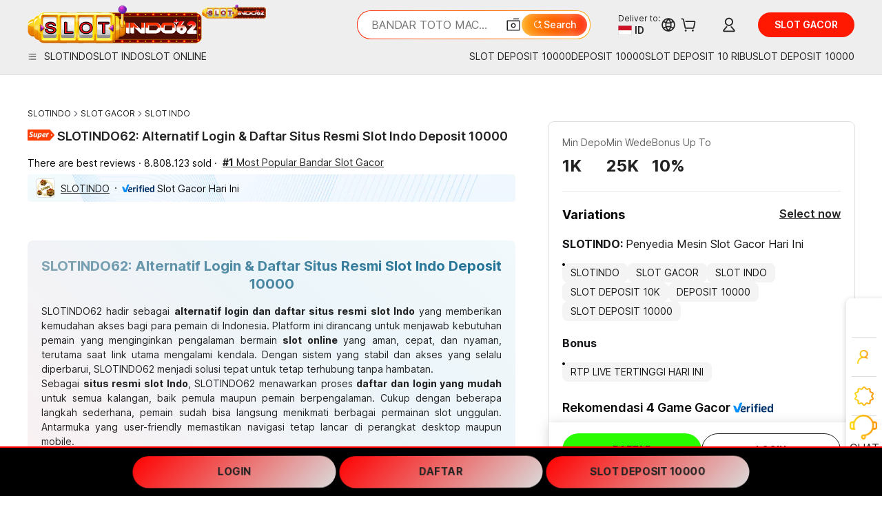

--- FILE ---
content_type: text/html; charset=UTF-8
request_url: https://thephilippinestoday.com/cdn-cgi/rum?
body_size: 13063
content:

<!DOCTYPE html>
<html lang="en-US" prefix="og: https://ogp.me/ns#">
<head>
	<meta charset="UTF-8">
		<style>img:is([sizes="auto" i], [sizes^="auto," i]) { contain-intrinsic-size: 3000px 1500px }</style>
	<meta name="viewport" content="width=device-width, initial-scale=1"><!-- Jetpack Site Verification Tags -->
<meta name="google-site-verification" content="LiaNsB4FgedtjtnP7HxRsDxViC2efBNtPXge5bpaXu0" />
<meta name="p:domain_verify" content="a46108ecb17ca40800af88f046140631"/>

<!-- Search Engine Optimization by Rank Math - https://rankmath.com/ -->
<title>The Philippines Today - The Philippines Today, Yesterday, And Tomorrow</title>
<meta name="description" content="The Philippines Today is a Blog that come to grips with issues touching the lives of Filipinos in the Philippines and abroad."/>
<meta name="robots" content="follow, index, max-snippet:-1, max-video-preview:-1, max-image-preview:large"/>
<link rel="canonical" href="https://web.archive.org/web/20250222135734/https://thephilippinestoday.com/"/>
<link rel="next" href="https://web.archive.org/web/20250222135734/https://thephilippinestoday.com/page/2/"/>
<meta property="og:locale" content="en_US"/>
<meta property="og:type" content="website"/>
<meta property="og:title" content="The Philippines Today"/>
<meta property="og:description" content="The Philippines Today is a Blog that come to grips with issues touching the lives of Filipinos in the Philippines and abroad."/>
<meta property="og:url" content="https://web.archive.org/web/20250222135734/https://thephilippinestoday.com/"/>
<meta property="og:site_name" content="The Philippines Today"/>
<meta property="fb:app_id" content="2108580555916515"/>
<meta property="og:image" content="https://web.archive.org/web/20250222135734im_/https://i0.wp.com/thephilippinestoday.com/wp-content/uploads/2018/03/philippine-flag.jpg"/>
<meta property="og:image:secure_url" content="https://i0.wp.com/thephilippinestoday.com/wp-content/uploads/2018/03/philippine-flag.jpg"/>
<meta property="og:image:width" content="680"/>
<meta property="og:image:height" content="350"/>
<meta property="og:image:alt" content="philippines abbreviation"/>
<meta property="og:image:type" content="image/jpeg"/>
<meta name="twitter:card" content="summary_large_image"/>
<meta name="twitter:title" content="The Philippines Today"/>
<meta name="twitter:description" content="The Philippines Today is a Blog that come to grips with issues touching the lives of Filipinos in the Philippines and abroad."/>
<meta name="twitter:site" content="@philippinetoday"/>
<meta name="twitter:image" content="https://web.archive.org/web/20250222135734im_/https://i0.wp.com/thephilippinestoday.com/wp-content/uploads/2018/03/philippine-flag.jpg"/>
<script type="application/ld+json" class="rank-math-schema">{"@context":"https://web.archive.org/web/20250222135734/https://schema.org","@graph":[{"@type":"Person","@id":"https://web.archive.org/web/20250222135734/https://thephilippinestoday.com/#person","name":"Berto","sameAs":["https://web.archive.org/web/20250222135734/https://www.facebook.com/thephilippinestoday/","https://web.archive.org/web/20250222135734/https://twitter.com/philippinetoday"],"image":{"@type":"ImageObject","@id":"https://web.archive.org/web/20250222135734/https://thephilippinestoday.com/#logo","url":"https://web.archive.org/web/20250222135734/https://thephilippinestoday.com/wp-content/uploads/2018/03/philippine-flag.jpg","contentUrl":"https://web.archive.org/web/20250222135734/https://thephilippinestoday.com/wp-content/uploads/2018/03/philippine-flag.jpg","caption":"Berto","inLanguage":"en-US","width":"512","height":"512"}},{"@type":"WebSite","@id":"https://web.archive.org/web/20250222135734/https://thephilippinestoday.com/#website","url":"https://web.archive.org/web/20250222135734/https://thephilippinestoday.com","name":"Berto","publisher":{"@id":"https://web.archive.org/web/20250222135734/https://thephilippinestoday.com/#person"},"inLanguage":"en-US","potentialAction":{"@type":"SearchAction","target":"https://web.archive.org/web/20250222135734/https://thephilippinestoday.com/?s={search_term_string}","query-input":"required name=search_term_string"}},{"@type":"CollectionPage","@id":"https://web.archive.org/web/20250222135734/https://thephilippinestoday.com/#webpage","url":"https://web.archive.org/web/20250222135734/https://thephilippinestoday.com/","name":"The Philippines Today - The Philippines Today, Yesterday, And Tomorrow","about":{"@id":"https://web.archive.org/web/20250222135734/https://thephilippinestoday.com/#person"},"isPartOf":{"@id":"https://web.archive.org/web/20250222135734/https://thephilippinestoday.com/#website"},"inLanguage":"en-US"}]}</script>
<meta name="google-site-verification" content="LiaNsB4FgedtjtnP7HxRsDxViC2efBNtPXge5bpaXu0" />
<meta name="msvalidate.01" content="790C74F3682C9C52962DAD70D7468481"/>
<meta name="yandex-verification" content="a836eecd9d02b18a"/>
<meta name="p:domain_verify" content="a46108ecb17ca40800af88f046140631"/>
<!-- /Rank Math WordPress SEO plugin -->

<link rel="dns-prefetch" href="//web.archive.org/web/20250222135734/https://secure.gravatar.com/"/>
<link rel="dns-prefetch" href="//web.archive.org/web/20250222135734/https://www.googletagmanager.com/"/>
<link rel="dns-prefetch" href="//web.archive.org/web/20250222135734/https://stats.wp.com/"/>
<link rel="dns-prefetch" href="//web.archive.org/web/20250222135734/https://jetpack.wordpress.com/"/>
<link rel="dns-prefetch" href="//web.archive.org/web/20250222135734/https://s0.wp.com/"/>
<link rel="dns-prefetch" href="//web.archive.org/web/20250222135734/https://public-api.wordpress.com/"/>
<link rel="dns-prefetch" href="//web.archive.org/web/20250222135734/https://0.gravatar.com/"/>
<link rel="dns-prefetch" href="//web.archive.org/web/20250222135734/https://1.gravatar.com/"/>
<link rel="dns-prefetch" href="//web.archive.org/web/20250222135734/https://2.gravatar.com/"/>
<link rel="dns-prefetch" href="//web.archive.org/web/20250222135734/https://v0.wordpress.com/"/>
<link rel="dns-prefetch" href="//web.archive.org/web/20250222135734/https://pagead2.googlesyndication.com/"/>
<link rel="preconnect" href="//web.archive.org/web/20250222135734/https://i0.wp.com/"/>
<link rel="preconnect" href="//web.archive.org/web/20250222135734/https://c0.wp.com/"/>
<link rel="alternate" type="application/rss+xml" title="The Philippines Today » Feed" href="https://web.archive.org/web/20250222135734/https://thephilippinestoday.com/feed/"/>
<link rel="alternate" type="application/rss+xml" title="The Philippines Today » Comments Feed" href="https://web.archive.org/web/20250222135734/https://thephilippinestoday.com/comments/feed/"/>
<style id="jetpack-sharing-buttons-style-inline-css">
.jetpack-sharing-buttons__services-list{display:flex;flex-direction:row;flex-wrap:wrap;gap:0;list-style-type:none;margin:5px;padding:0}.jetpack-sharing-buttons__services-list.has-small-icon-size{font-size:12px}.jetpack-sharing-buttons__services-list.has-normal-icon-size{font-size:16px}.jetpack-sharing-buttons__services-list.has-large-icon-size{font-size:24px}.jetpack-sharing-buttons__services-list.has-huge-icon-size{font-size:36px}@media print{.jetpack-sharing-buttons__services-list{display:none!important}}.editor-styles-wrapper .wp-block-jetpack-sharing-buttons{gap:0;padding-inline-start:0}ul.jetpack-sharing-buttons__services-list.has-background{padding:1.25em 2.375em}
</style>
<style id="classic-theme-styles-inline-css">
/*! This file is auto-generated */
.wp-block-button__link{color:#fff;background-color:#32373c;border-radius:9999px;box-shadow:none;text-decoration:none;padding:calc(.667em + 2px) calc(1.333em + 2px);font-size:1.125em}.wp-block-file__button{background:#32373c;color:#fff;text-decoration:none}
</style>
<style id="global-styles-inline-css">
:root{--wp--preset--aspect-ratio--square: 1;--wp--preset--aspect-ratio--4-3: 4/3;--wp--preset--aspect-ratio--3-4: 3/4;--wp--preset--aspect-ratio--3-2: 3/2;--wp--preset--aspect-ratio--2-3: 2/3;--wp--preset--aspect-ratio--16-9: 16/9;--wp--preset--aspect-ratio--9-16: 9/16;--wp--preset--color--black: #000000;--wp--preset--color--cyan-bluish-gray: #abb8c3;--wp--preset--color--white: #ffffff;--wp--preset--color--pale-pink: #f78da7;--wp--preset--color--vivid-red: #cf2e2e;--wp--preset--color--luminous-vivid-orange: #ff6900;--wp--preset--color--luminous-vivid-amber: #fcb900;--wp--preset--color--light-green-cyan: #7bdcb5;--wp--preset--color--vivid-green-cyan: #00d084;--wp--preset--color--pale-cyan-blue: #8ed1fc;--wp--preset--color--vivid-cyan-blue: #0693e3;--wp--preset--color--vivid-purple: #9b51e0;--wp--preset--color--contrast: var(--contrast);--wp--preset--color--contrast-2: var(--contrast-2);--wp--preset--color--contrast-3: var(--contrast-3);--wp--preset--color--base: var(--base);--wp--preset--color--base-2: var(--base-2);--wp--preset--color--base-3: var(--base-3);--wp--preset--color--accent: var(--accent);--wp--preset--gradient--vivid-cyan-blue-to-vivid-purple: linear-gradient(135deg,rgba(6,147,227,1) 0%,rgb(155,81,224) 100%);--wp--preset--gradient--light-green-cyan-to-vivid-green-cyan: linear-gradient(135deg,rgb(122,220,180) 0%,rgb(0,208,130) 100%);--wp--preset--gradient--luminous-vivid-amber-to-luminous-vivid-orange: linear-gradient(135deg,rgba(252,185,0,1) 0%,rgba(255,105,0,1) 100%);--wp--preset--gradient--luminous-vivid-orange-to-vivid-red: linear-gradient(135deg,rgba(255,105,0,1) 0%,rgb(207,46,46) 100%);--wp--preset--gradient--very-light-gray-to-cyan-bluish-gray: linear-gradient(135deg,rgb(238,238,238) 0%,rgb(169,184,195) 100%);--wp--preset--gradient--cool-to-warm-spectrum: linear-gradient(135deg,rgb(74,234,220) 0%,rgb(151,120,209) 20%,rgb(207,42,186) 40%,rgb(238,44,130) 60%,rgb(251,105,98) 80%,rgb(254,248,76) 100%);--wp--preset--gradient--blush-light-purple: linear-gradient(135deg,rgb(255,206,236) 0%,rgb(152,150,240) 100%);--wp--preset--gradient--blush-bordeaux: linear-gradient(135deg,rgb(254,205,165) 0%,rgb(254,45,45) 50%,rgb(107,0,62) 100%);--wp--preset--gradient--luminous-dusk: linear-gradient(135deg,rgb(255,203,112) 0%,rgb(199,81,192) 50%,rgb(65,88,208) 100%);--wp--preset--gradient--pale-ocean: linear-gradient(135deg,rgb(255,245,203) 0%,rgb(182,227,212) 50%,rgb(51,167,181) 100%);--wp--preset--gradient--electric-grass: linear-gradient(135deg,rgb(202,248,128) 0%,rgb(113,206,126) 100%);--wp--preset--gradient--midnight: linear-gradient(135deg,rgb(2,3,129) 0%,rgb(40,116,252) 100%);--wp--preset--font-size--small: 13px;--wp--preset--font-size--medium: 20px;--wp--preset--font-size--large: 36px;--wp--preset--font-size--x-large: 42px;--wp--preset--spacing--20: 0.44rem;--wp--preset--spacing--30: 0.67rem;--wp--preset--spacing--40: 1rem;--wp--preset--spacing--50: 1.5rem;--wp--preset--spacing--60: 2.25rem;--wp--preset--spacing--70: 3.38rem;--wp--preset--spacing--80: 5.06rem;--wp--preset--shadow--natural: 6px 6px 9px rgba(0, 0, 0, 0.2);--wp--preset--shadow--deep: 12px 12px 50px rgba(0, 0, 0, 0.4);--wp--preset--shadow--sharp: 6px 6px 0px rgba(0, 0, 0, 0.2);--wp--preset--shadow--outlined: 6px 6px 0px -3px rgba(255, 255, 255, 1), 6px 6px rgba(0, 0, 0, 1);--wp--preset--shadow--crisp: 6px 6px 0px rgba(0, 0, 0, 1);}:where(.is-layout-flex){gap: 0.5em;}:where(.is-layout-grid){gap: 0.5em;}body .is-layout-flex{display: flex;}.is-layout-flex{flex-wrap: wrap;align-items: center;}.is-layout-flex > :is(*, div){margin: 0;}body .is-layout-grid{display: grid;}.is-layout-grid > :is(*, div){margin: 0;}:where(.wp-block-columns.is-layout-flex){gap: 2em;}:where(.wp-block-columns.is-layout-grid){gap: 2em;}:where(.wp-block-post-template.is-layout-flex){gap: 1.25em;}:where(.wp-block-post-template.is-layout-grid){gap: 1.25em;}.has-black-color{color: var(--wp--preset--color--black) !important;}.has-cyan-bluish-gray-color{color: var(--wp--preset--color--cyan-bluish-gray) !important;}.has-white-color{color: var(--wp--preset--color--white) !important;}.has-pale-pink-color{color: var(--wp--preset--color--pale-pink) !important;}.has-vivid-red-color{color: var(--wp--preset--color--vivid-red) !important;}.has-luminous-vivid-orange-color{color: var(--wp--preset--color--luminous-vivid-orange) !important;}.has-luminous-vivid-amber-color{color: var(--wp--preset--color--luminous-vivid-amber) !important;}.has-light-green-cyan-color{color: var(--wp--preset--color--light-green-cyan) !important;}.has-vivid-green-cyan-color{color: var(--wp--preset--color--vivid-green-cyan) !important;}.has-pale-cyan-blue-color{color: var(--wp--preset--color--pale-cyan-blue) !important;}.has-vivid-cyan-blue-color{color: var(--wp--preset--color--vivid-cyan-blue) !important;}.has-vivid-purple-color{color: var(--wp--preset--color--vivid-purple) !important;}.has-black-background-color{background-color: var(--wp--preset--color--black) !important;}.has-cyan-bluish-gray-background-color{background-color: var(--wp--preset--color--cyan-bluish-gray) !important;}.has-white-background-color{background-color: var(--wp--preset--color--white) !important;}.has-pale-pink-background-color{background-color: var(--wp--preset--color--pale-pink) !important;}.has-vivid-red-background-color{background-color: var(--wp--preset--color--vivid-red) !important;}.has-luminous-vivid-orange-background-color{background-color: var(--wp--preset--color--luminous-vivid-orange) !important;}.has-luminous-vivid-amber-background-color{background-color: var(--wp--preset--color--luminous-vivid-amber) !important;}.has-light-green-cyan-background-color{background-color: var(--wp--preset--color--light-green-cyan) !important;}.has-vivid-green-cyan-background-color{background-color: var(--wp--preset--color--vivid-green-cyan) !important;}.has-pale-cyan-blue-background-color{background-color: var(--wp--preset--color--pale-cyan-blue) !important;}.has-vivid-cyan-blue-background-color{background-color: var(--wp--preset--color--vivid-cyan-blue) !important;}.has-vivid-purple-background-color{background-color: var(--wp--preset--color--vivid-purple) !important;}.has-black-border-color{border-color: var(--wp--preset--color--black) !important;}.has-cyan-bluish-gray-border-color{border-color: var(--wp--preset--color--cyan-bluish-gray) !important;}.has-white-border-color{border-color: var(--wp--preset--color--white) !important;}.has-pale-pink-border-color{border-color: var(--wp--preset--color--pale-pink) !important;}.has-vivid-red-border-color{border-color: var(--wp--preset--color--vivid-red) !important;}.has-luminous-vivid-orange-border-color{border-color: var(--wp--preset--color--luminous-vivid-orange) !important;}.has-luminous-vivid-amber-border-color{border-color: var(--wp--preset--color--luminous-vivid-amber) !important;}.has-light-green-cyan-border-color{border-color: var(--wp--preset--color--light-green-cyan) !important;}.has-vivid-green-cyan-border-color{border-color: var(--wp--preset--color--vivid-green-cyan) !important;}.has-pale-cyan-blue-border-color{border-color: var(--wp--preset--color--pale-cyan-blue) !important;}.has-vivid-cyan-blue-border-color{border-color: var(--wp--preset--color--vivid-cyan-blue) !important;}.has-vivid-purple-border-color{border-color: var(--wp--preset--color--vivid-purple) !important;}.has-vivid-cyan-blue-to-vivid-purple-gradient-background{background: var(--wp--preset--gradient--vivid-cyan-blue-to-vivid-purple) !important;}.has-light-green-cyan-to-vivid-green-cyan-gradient-background{background: var(--wp--preset--gradient--light-green-cyan-to-vivid-green-cyan) !important;}.has-luminous-vivid-amber-to-luminous-vivid-orange-gradient-background{background: var(--wp--preset--gradient--luminous-vivid-amber-to-luminous-vivid-orange) !important;}.has-luminous-vivid-orange-to-vivid-red-gradient-background{background: var(--wp--preset--gradient--luminous-vivid-orange-to-vivid-red) !important;}.has-very-light-gray-to-cyan-bluish-gray-gradient-background{background: var(--wp--preset--gradient--very-light-gray-to-cyan-bluish-gray) !important;}.has-cool-to-warm-spectrum-gradient-background{background: var(--wp--preset--gradient--cool-to-warm-spectrum) !important;}.has-blush-light-purple-gradient-background{background: var(--wp--preset--gradient--blush-light-purple) !important;}.has-blush-bordeaux-gradient-background{background: var(--wp--preset--gradient--blush-bordeaux) !important;}.has-luminous-dusk-gradient-background{background: var(--wp--preset--gradient--luminous-dusk) !important;}.has-pale-ocean-gradient-background{background: var(--wp--preset--gradient--pale-ocean) !important;}.has-electric-grass-gradient-background{background: var(--wp--preset--gradient--electric-grass) !important;}.has-midnight-gradient-background{background: var(--wp--preset--gradient--midnight) !important;}.has-small-font-size{font-size: var(--wp--preset--font-size--small) !important;}.has-medium-font-size{font-size: var(--wp--preset--font-size--medium) !important;}.has-large-font-size{font-size: var(--wp--preset--font-size--large) !important;}.has-x-large-font-size{font-size: var(--wp--preset--font-size--x-large) !important;}
:where(.wp-block-post-template.is-layout-flex){gap: 1.25em;}:where(.wp-block-post-template.is-layout-grid){gap: 1.25em;}
:where(.wp-block-columns.is-layout-flex){gap: 2em;}:where(.wp-block-columns.is-layout-grid){gap: 2em;}
:root :where(.wp-block-pullquote){font-size: 1.5em;line-height: 1.6;}
</style>
<style id="akismet-widget-style-inline-css">

			.a-stats {
				--akismet-color-mid-green: #357b49;
				--akismet-color-white: #fff;
				--akismet-color-light-grey: #f6f7f7;

				max-width: 350px;
				width: auto;
			}

			.a-stats * {
				all: unset;
				box-sizing: border-box;
			}

			.a-stats strong {
				font-weight: 600;
			}

			.a-stats a.a-stats__link,
			.a-stats a.a-stats__link:visited,
			.a-stats a.a-stats__link:active {
				background: var(--akismet-color-mid-green);
				border: none;
				box-shadow: none;
				border-radius: 8px;
				color: var(--akismet-color-white);
				cursor: pointer;
				display: block;
				font-family: -apple-system, BlinkMacSystemFont, 'Segoe UI', 'Roboto', 'Oxygen-Sans', 'Ubuntu', 'Cantarell', 'Helvetica Neue', sans-serif;
				font-weight: 500;
				padding: 12px;
				text-align: center;
				text-decoration: none;
				transition: all 0.2s ease;
			}

			/* Extra specificity to deal with TwentyTwentyOne focus style */
			.widget .a-stats a.a-stats__link:focus {
				background: var(--akismet-color-mid-green);
				color: var(--akismet-color-white);
				text-decoration: none;
			}

			.a-stats a.a-stats__link:hover {
				filter: brightness(110%);
				box-shadow: 0 4px 12px rgba(0, 0, 0, 0.06), 0 0 2px rgba(0, 0, 0, 0.16);
			}

			.a-stats .count {
				color: var(--akismet-color-white);
				display: block;
				font-size: 1.5em;
				line-height: 1.4;
				padding: 0 13px;
				white-space: nowrap;
			}
		
</style>
<link rel="stylesheet" id="wp-block-library-css" href="https://web.archive.org/web/20250222135734cs_/https://c0.wp.com/c/6.7.2/wp-includes/css/dist/block-library/style.min.css" media="all"/>
<link rel="stylesheet" id="mediaelement-css" href="https://web.archive.org/web/20250222135734cs_/https://c0.wp.com/c/6.7.2/wp-includes/js/mediaelement/mediaelementplayer-legacy.min.css" media="all"/>
<link rel="stylesheet" id="wp-mediaelement-css" href="https://web.archive.org/web/20250222135734cs_/https://c0.wp.com/c/6.7.2/wp-includes/js/mediaelement/wp-mediaelement.min.css" media="all"/>
<link rel="stylesheet" id="wpo_min-header-3-css" href="https://web.archive.org/web/20250222135734cs_/https://thephilippinestoday.com/wp-content/cache/wpo-minify/1739535715/assets/wpo-minify-header-20e11a2f.min.css" media="all"/>

<!-- Google tag (gtag.js) snippet added by Site Kit -->

<!-- Google Analytics snippet added by Site Kit -->
<script src="https://web.archive.org/web/20250222135734js_/https://www.googletagmanager.com/gtag/js?id=G-MGR918HNMV" id="google_gtagjs-js" async></script>
<script id="google_gtagjs-js-after">
window.dataLayer = window.dataLayer || [];function gtag(){dataLayer.push(arguments);}
gtag("set","linker",{"domains":["thephilippinestoday.com"]});
gtag("js", new Date());
gtag("set", "developer_id.dZTNiMT", true);
gtag("config", "G-MGR918HNMV");
</script>

<!-- End Google tag (gtag.js) snippet added by Site Kit -->
<link rel="https://api.w.org/" href="https://thephilippinestoday.com/wp-json/"/><link rel="EditURI" type="application/rsd+xml" title="RSD" href="https://thephilippinestoday.com/xmlrpc.php?rsd"/>
<meta name="generator" content="WordPress 6.7.2"/>
<link rel="shortlink" href="https://web.archive.org/web/20250222135734/https://wp.me/6QSU2"/>
<meta name="generator" content="Site Kit by Google 1.146.0"/><script async src="https://web.archive.org/web/20250222135734js_/https://fundingchoicesmessages.google.com/i/pub-4643418440405759?ers=1" nonce="rf3qtmU65af4OKPaN_HKJA"></script><script nonce="rf3qtmU65af4OKPaN_HKJA">(function() {function signalGooglefcPresent() {if (!window.frames['googlefcPresent']) {if (document.body) {const iframe = document.createElement('iframe'); iframe.style = 'width: 0; height: 0; border: none; z-index: -1000; left: -1000px; top: -1000px;'; iframe.style.display = 'none'; iframe.name = 'googlefcPresent'; document.body.appendChild(iframe);} else {setTimeout(signalGooglefcPresent, 0);}}}signalGooglefcPresent();})();</script>
<!-- Global site tag (gtag.js) - Google Analytics -->
<script async src="https://web.archive.org/web/20250222135734js_/https://www.googletagmanager.com/gtag/js?id=G-MGR918HNMV"></script>
<script>
  window.dataLayer = window.dataLayer || [];
  function gtag(){dataLayer.push(arguments);}
  gtag('js', new Date());

  gtag('config', 'G-MGR918HNMV');
</script>
<script async src="https://web.archive.org/web/20250222135734js_/https://pagead2.googlesyndication.com/pagead/js/adsbygoogle.js?client=ca-pub-4643418440405759" crossorigin="anonymous"></script>
<meta name="p:domain_verify" content="a46108ecb17ca40800af88f046140631"/>
<meta name="yandex-verification" content="6c83d1316c8e207a"/>	<style>img#wpstats{display:none}</style>
		
<!-- Google AdSense meta tags added by Site Kit -->
<meta name="google-adsense-platform-account" content="ca-host-pub-2644536267352236">
<meta name="google-adsense-platform-domain" content="sitekit.withgoogle.com">
<!-- End Google AdSense meta tags added by Site Kit -->

<!-- Google AdSense snippet added by Site Kit -->
<script async src="https://web.archive.org/web/20250222135734js_/https://pagead2.googlesyndication.com/pagead/js/adsbygoogle.js?client=ca-pub-4643418440405759&amp;host=ca-host-pub-2644536267352236" crossorigin="anonymous"></script>

<!-- End Google AdSense snippet added by Site Kit -->
<link rel="icon" href="https://web.archive.org/web/20250222135734im_/https://i0.wp.com/thephilippinestoday.com/wp-content/uploads/2018/04/cropped-philippine-flag.jpg?fit=32%2C32&amp;ssl=1" sizes="32x32"/>
<link rel="icon" href="https://web.archive.org/web/20250222135734im_/https://i0.wp.com/thephilippinestoday.com/wp-content/uploads/2018/04/cropped-philippine-flag.jpg?fit=192%2C192&amp;ssl=1" sizes="192x192"/>
<link rel="apple-touch-icon" href="https://web.archive.org/web/20250222135734im_/https://i0.wp.com/thephilippinestoday.com/wp-content/uploads/2018/04/cropped-philippine-flag.jpg?fit=180%2C180&amp;ssl=1"/>
<meta name="msapplication-TileImage" content="https://i0.wp.com/thephilippinestoday.com/wp-content/uploads/2018/04/cropped-philippine-flag.jpg?fit=270%2C270&amp;ssl=1"/>
</head>

<body class="home blog wp-embed-responsive right-sidebar nav-below-header separate-containers header-aligned-left dropdown-hover" itemtype="https://schema.org/Blog" itemscope><!-- BEGIN WAYBACK TOOLBAR INSERT -->
<script>__wm.rw(0);</script>
<div id="wm-ipp-base" lang="en" style="display:none;direction:ltr;" toolbar-mode="auto">
<div id="wm-ipp" style="position:fixed;left:0;top:0;right:0;">
<div id="donato" style="position:relative;width:100%;height:0;">
  <div id="donato-base">
    <iframe id="donato-if" src="https://archive.org/includes/donate.php?as_page=1&amp;platform=wb&amp;referer=https%3A//web.archive.org/web/20250222135734/https%3A//thephilippinestoday.com/"
	    scrolling="no" frameborder="0" style="width:100%; height:100%">
    </iframe>
  </div>
</div><div id="wm-ipp-inside">
  <div id="wm-toolbar" style="position:relative;display:flex;flex-flow:row nowrap;justify-content:space-between;" nav="async">
    <div id="wm-logo" style="/*width:110px;*/padding-top:12px;">
      <a href="/web/" title="Wayback Machine home page"><img src="https://web-static.archive.org/_static/images/toolbar/wayback-toolbar-logo-200.png" srcset="https://web-static.archive.org/_static/images/toolbar/wayback-toolbar-logo-100.png, https://web-static.archive.org/_static/images/toolbar/wayback-toolbar-logo-150.png 1.5x, https://web-static.archive.org/_static/images/toolbar/wayback-toolbar-logo-200.png 2x" alt="Wayback Machine" style="width:100px" border="0" /></a>
    </div>
    <div class="c" style="display:flex;flex-flow:column nowrap;justify-content:space-between;flex:1;">
      <form class="u" style="display:flex;flex-direction:row;flex-wrap:nowrap;" target="_top" method="get" action="/web/submit" name="wmtb" id="wmtb"><input type="text" name="url" id="wmtbURL" value="https://thephilippinestoday.com/" onfocus="this.focus();this.select();" style="flex:1;"/><input type="hidden" name="type" value="replay" /><input type="hidden" name="date" value="20250222135734" /><input type="submit" value="Go" />
      </form>
      <div style="display:flex;flex-flow:row nowrap;align-items:flex-end;">
                <div class="s" id="wm-nav-captures" style="flex:1;">
                    <a class="t" href="/web/20250222135734*/https://thephilippinestoday.com/" title="See a list of every capture for this URL">212 captures</a>
          <div class="r" title="Timespan for captures of this URL">15 Nov 2012 - 24 Mar 2025</div>
          </div>
        <div class="k">
          <a href="" id="wm-graph-anchor">
            <div id="wm-ipp-sparkline" title="Explore captures for this URL" style="position: relative">
              <canvas id="wm-sparkline-canvas" width="750" height="27" border="0"></canvas>
            </div>
          </a>
        </div>
      </div>
    </div>
    <div class="n">
      <table>
        <tbody>
          <!-- NEXT/PREV MONTH NAV AND MONTH INDICATOR -->
          <tr class="m">
            <td class="b" nowrap="nowrap">Jan</td>
            <td class="c" id="displayMonthEl" title="You are here: 13:57:34 Feb 22, 2025">FEB</td>
            <td class="f" nowrap="nowrap">Mar</td>
          </tr>
          <!-- NEXT/PREV CAPTURE NAV AND DAY OF MONTH INDICATOR -->
          <tr class="d">
            <td class="b" nowrap="nowrap"><span class="ta"></span></td>
            <td class="c" id="displayDayEl" style="width:34px;font-size:22px;white-space:nowrap;" title="You are here: 13:57:34 Feb 22, 2025">22</td>
            <td class="f" nowrap="nowrap"><span class="ta"></span></td>
          </tr>
          <!-- NEXT/PREV YEAR NAV AND YEAR INDICATOR -->
          <tr class="y">
            <td class="b" nowrap="nowrap">2024</td>
            <td class="c" id="displayYearEl" title="You are here: 13:57:34 Feb 22, 2025">2025</td>
            <td class="f" nowrap="nowrap">2026</td>
          </tr>
        </tbody>
      </table>
    </div>
    <div class="r" style="display:flex;flex-flow:column nowrap;align-items:flex-end;justify-content:space-between;">
      <div id="wm-btns" style="text-align:right;height:23px;">
                <span class="xxs">
          <div id="wm-save-snapshot-success">success</div>
          <div id="wm-save-snapshot-fail">fail</div>
          <a id="wm-save-snapshot-open" href="#" title="Share via My Web Archive" >
            <span class="iconochive-web"></span>
          </a>
          <a href="https://archive.org/account/login.php" title="Sign In" id="wm-sign-in">
            <span class="iconochive-person"></span>
          </a>
          <span id="wm-save-snapshot-in-progress" class="iconochive-web"></span>
        </span>
                <a class="xxs" href="https://help.archive.org/help/category/the-wayback-machine/" title="Get some help using the Wayback Machine" style="top:-6px;"><span class="iconochive-question" style="color:rgb(87,186,244);font-size:160%;"></span></a>
        <a id="wm-tb-close" href="#close" style="top:-2px;" title="Close the toolbar"><span class="iconochive-remove-circle" style="color:#888888;font-size:240%;"></span></a>
      </div>
      <div id="wm-share" class="xxs">
        <a href="/web/20250222135734/http://web.archive.org/screenshot/https://thephilippinestoday.com/"
           id="wm-screenshot"
           title="screenshot">
          <span class="wm-icon-screen-shot"></span>
        </a>
        <a href="#" id="wm-video" title="video">
          <span class="iconochive-movies"></span>
        </a>
        <a id="wm-share-facebook" href="#" data-url="https://web.archive.org/web/20250222135734/https://thephilippinestoday.com/" title="Share on Facebook" style="margin-right:5px;" target="_blank"><span class="iconochive-facebook" style="color:#3b5998;font-size:160%;"></span></a>
        <a id="wm-share-twitter" href="#" data-url="https://web.archive.org/web/20250222135734/https://thephilippinestoday.com/" title="Share on Twitter" style="margin-right:5px;" target="_blank"><span class="iconochive-twitter" style="color:#1dcaff;font-size:160%;"></span></a>
      </div>
      <div style="padding-right:2px;text-align:right;white-space:nowrap;">
        <a id="wm-expand" class="wm-btn wm-closed" href="#expand"><span id="wm-expand-icon" class="iconochive-down-solid"></span> <span class="xxs" style="font-size:80%;">About this capture</span></a>
      </div>
    </div>
  </div>
    <div id="wm-capinfo" style="border-top:1px solid #777;display:none; overflow: hidden">
        <div id="wm-capinfo-notice" source="api"></div>
                <div id="wm-capinfo-collected-by">
    <div style="background-color:#666;color:#fff;font-weight:bold;text-align:center;padding:2px 0;">COLLECTED BY</div>
    <div style="padding:3px;position:relative" id="wm-collected-by-content">
            <div style="display:inline-block;vertical-align:top;width:50%;">
			<span class="c-logo" style="background-image:url(https://archive.org/services/img/archiveteam);"></span>
		Organization: <a style="color:#33f;" href="https://archive.org/details/archiveteam" target="_new"><span class="wm-title">Archive Team</span></a>
		<div style="max-height:75px;overflow:hidden;position:relative;">
	  <div style="position:absolute;top:0;left:0;width:100%;height:75px;background:linear-gradient(to bottom,rgba(255,255,255,0) 0%,rgba(255,255,255,0) 90%,rgba(255,255,255,255) 100%);"></div>
	  <img align=right src="http://archiveteam.org/images/e/e6/Archiveteam.jpg" width=200> Formed in 2009, the Archive Team (not to be confused with the archive.org Archive-It Team) is a rogue archivist collective dedicated to saving copies of rapidly dying or deleted websites for the sake of history and digital heritage. The group is 100% composed of volunteers and interested parties, and has expanded into a large amount of related projects for saving online and digital history.
<p>
History is littered with hundreds of conflicts over the future of a community, group, location or business that were "resolved" when one of the parties stepped ahead and destroyed what was there. With the original point of contention destroyed, the debates would fall to the wayside. Archive Team believes that by duplicated condemned data, the conversation and debate can continue, as well as the richness and insight gained by keeping the materials. Our projects have ranged in size from a single volunteer downloading the data to a small-but-critical site, to over 100 volunteers stepping forward to acquire terabytes of user-created data to save for future generations.
<p>
The main site for Archive Team is at <a href="http://www.archiveteam.org">archiveteam.org</a> and contains up to the date information on various projects, manifestos, plans and walkthroughs.
<p>
This collection contains the output of many Archive Team projects, both ongoing and completed. Thanks to the generous providing of disk space by the Internet Archive, multi-terabyte datasets can be made available, as well as in use by the <a href="http://archive.org/web/web.php">Wayback Machine</a>, providing a path back to lost websites and work. 
<p>
Our collection has grown to the point of having sub-collections for the type of data we acquire. If you are seeking to browse the contents of these collections, the Wayback Machine is the best first stop. Otherwise, you are free to dig into the stacks to see what you may find.
<p>
<b>The Archive Team Panic Downloads</b> are full pulldowns of currently extant websites, meant to serve as emergency backups for needed sites that are in danger of closing, or which will be missed dearly if suddenly lost due to hard drive crashes or server failures. 
<p>
	</div>
	      </div>
      <div style="display:inline-block;vertical-align:top;width:49%;">
			<span class="c-logo" style="background-image:url(https://archive.org/services/img/archiveteam_urls)"></span>
		<div>Collection: <a style="color:#33f;" href="https://archive.org/details/archiveteam_urls" target="_new"><span class="wm-title">Archive Team: URLs</span></a></div>
	      </div>
    </div>
    </div>
    <div id="wm-capinfo-timestamps">
    <div style="background-color:#666;color:#fff;font-weight:bold;text-align:center;padding:2px 0;" title="Timestamps for the elements of this page">TIMESTAMPS</div>
    <div>
      <div id="wm-capresources" style="margin:0 5px 5px 5px;max-height:250px;overflow-y:scroll !important"></div>
      <div id="wm-capresources-loading" style="text-align:left;margin:0 20px 5px 5px;display:none"><img src="https://web-static.archive.org/_static/images/loading.gif" alt="loading" /></div>
    </div>
    </div>
  </div></div></div></div>
<script type="text/javascript">//<![CDATA[
__wm.bt(750,27,25,2,"web","https://thephilippinestoday.com/","20250222135734",1996,"https://web-static.archive.org/_static/",["https://web-static.archive.org/_static/css/banner-styles.css?v=1utQkbB3","https://web-static.archive.org/_static/css/iconochive.css?v=3PDvdIFv"], false);
  __wm.rw(1);
//]]></script>
<!-- END WAYBACK TOOLBAR INSERT -->
 
	<a class="screen-reader-text skip-link" href="#content" title="Skip to content">Skip to content</a>		<header class="site-header grid-container" id="masthead" aria-label="Site" itemtype="https://schema.org/WPHeader" itemscope>
			<div class="inside-header grid-container">
				<div class="site-branding">
						<h1 class="main-title" itemprop="headline">
					<a href="https://web.archive.org/web/20250222135734/https://thephilippinestoday.com/" rel="home">The Philippines Today</a>
				</h1>
						<p class="site-description" itemprop="description">The Philippines Today, Yesterday, and Tomorrow</p>
					</div>			</div>
		</header>
				<nav class="main-navigation sub-menu-right" id="site-navigation" aria-label="Primary" itemtype="https://schema.org/SiteNavigationElement" itemscope>
			<div class="inside-navigation grid-container">
								<button class="menu-toggle" aria-controls="primary-menu" aria-expanded="false">
					<span class="gp-icon icon-menu-bars"><svg viewbox="0 0 512 512" aria-hidden="true" xmlns="http://www.w3.org/2000/svg" width="1em" height="1em"><path d="M0 96c0-13.255 10.745-24 24-24h464c13.255 0 24 10.745 24 24s-10.745 24-24 24H24c-13.255 0-24-10.745-24-24zm0 160c0-13.255 10.745-24 24-24h464c13.255 0 24 10.745 24 24s-10.745 24-24 24H24c-13.255 0-24-10.745-24-24zm0 160c0-13.255 10.745-24 24-24h464c13.255 0 24 10.745 24 24s-10.745 24-24 24H24c-13.255 0-24-10.745-24-24z"/></svg><svg viewbox="0 0 512 512" aria-hidden="true" xmlns="http://www.w3.org/2000/svg" width="1em" height="1em"><path d="M71.029 71.029c9.373-9.372 24.569-9.372 33.942 0L256 222.059l151.029-151.03c9.373-9.372 24.569-9.372 33.942 0 9.372 9.373 9.372 24.569 0 33.942L289.941 256l151.03 151.029c9.372 9.373 9.372 24.569 0 33.942-9.373 9.372-24.569 9.372-33.942 0L256 289.941l-151.029 151.03c-9.373 9.372-24.569 9.372-33.942 0-9.372-9.373-9.372-24.569 0-33.942L222.059 256 71.029 104.971c-9.372-9.373-9.372-24.569 0-33.942z"/></svg></span><span class="mobile-menu">Menu</span>				</button>
				<div id="primary-menu" class="main-nav"><ul id="menu-blog" class=" menu sf-menu"><li id="menu-item-1106" class="menu-item menu-item-type-custom menu-item-object-custom current-menu-item current_page_item menu-item-home menu-item-1106"><a href="https://web.archive.org/web/20250222135734/https://thephilippinestoday.com/" aria-current="page">Home</a></li>
<li id="menu-item-1093" class="menu-item menu-item-type-taxonomy menu-item-object-category menu-item-1093"><a href="https://web.archive.org/web/20250222135734/https://thephilippinestoday.com/category/government/">Government</a></li>
<li id="menu-item-1094" class="menu-item menu-item-type-taxonomy menu-item-object-category menu-item-1094"><a href="https://web.archive.org/web/20250222135734/https://thephilippinestoday.com/category/entertainment/">Entertainment</a></li>
<li id="menu-item-1095" class="menu-item menu-item-type-taxonomy menu-item-object-category menu-item-1095"><a href="https://web.archive.org/web/20250222135734/https://thephilippinestoday.com/category/lifestyle/">Lifestyle</a></li>
<li id="menu-item-1096" class="menu-item menu-item-type-taxonomy menu-item-object-category menu-item-1096"><a href="https://web.archive.org/web/20250222135734/https://thephilippinestoday.com/category/business/">Business</a></li>
<li id="menu-item-1097" class="menu-item menu-item-type-taxonomy menu-item-object-category menu-item-1097"><a href="https://web.archive.org/web/20250222135734/https://thephilippinestoday.com/category/travel/">Travel</a></li>
<li id="menu-item-1098" class="menu-item menu-item-type-taxonomy menu-item-object-category menu-item-1098"><a href="https://web.archive.org/web/20250222135734/https://thephilippinestoday.com/category/technology/">Technology</a></li>
<li id="menu-item-1100" class="menu-item menu-item-type-post_type menu-item-object-page menu-item-1100"><a href="https://web.archive.org/web/20250222135734/https://thephilippinestoday.com/privacy-policy/">Privacy Policy</a></li>
<li id="menu-item-1099" class="menu-item menu-item-type-post_type menu-item-object-page menu-item-1099"><a href="https://web.archive.org/web/20250222135734/https://thephilippinestoday.com/disclaimer/">Disclaimer</a></li>
</ul></div>			</div>
		</nav>
		
	<div class="site grid-container container hfeed" id="page">
				<div class="site-content" id="content">
			
	<div class="content-area" id="primary">
		<main class="site-main" id="main">
			<article id="post-20549" class="post-20549 post type-post status-publish format-standard hentry category-government tag-banking" itemtype="https://schema.org/CreativeWork" itemscope>
	<div class="inside-article">
					<header class="entry-header">
				<h2 class="entry-title" itemprop="headline"><a href="https://web.archive.org/web/20250222135734/https://thephilippinestoday.com/ceratocentron-fesselii/" rel="bookmark">Ceratocentron fesselii</a></h2>		<div class="entry-meta">
			<span class="posted-on"><time class="entry-date published" datetime="2024-12-22T11:44:16+02:00" itemprop="datePublished">December 22, 2024</time></span> <span class="byline">by <span class="author vcard" itemprop="author" itemtype="https://schema.org/Person" itemscope><a class="url fn n" href="https://web.archive.org/web/20250222135734/https://thephilippinestoday.com/author/berto/" title="View all posts by Berto" rel="author" itemprop="url"><span class="author-name" itemprop="name">Berto</span></a></span></span> 		</div>
					</header>
			
			<div class="entry-summary" itemprop="text">
				<p>Ceratocentron fesselii is an endemic and critically endangered orchid in the Philippines. Distinguished by its beautiful orange blooms, this orchid can only be found in Luzon and Negros. Find out soon which denomination of the First Philippine Polymer (FPP) Banknote Series will feature the Ceratocentron fesselii. The FPP Banknote Series will circulate alongside the existing &#8230; <a title="Ceratocentron fesselii" class="read-more" href="https://web.archive.org/web/20250222135734/https://thephilippinestoday.com/ceratocentron-fesselii/" aria-label="Read more about Ceratocentron fesselii">Read more</a></p>
			</div>

				<footer class="entry-meta" aria-label="Entry meta">
			<span class="cat-links"><span class="gp-icon icon-categories"><svg viewbox="0 0 512 512" aria-hidden="true" xmlns="http://www.w3.org/2000/svg" width="1em" height="1em"><path d="M0 112c0-26.51 21.49-48 48-48h110.014a48 48 0 0143.592 27.907l12.349 26.791A16 16 0 00228.486 128H464c26.51 0 48 21.49 48 48v224c0 26.51-21.49 48-48 48H48c-26.51 0-48-21.49-48-48V112z"/></svg></span><span class="screen-reader-text">Categories </span><a href="https://web.archive.org/web/20250222135734/https://thephilippinestoday.com/category/government/" rel="category tag">Government</a></span> <span class="tags-links"><span class="gp-icon icon-tags"><svg viewbox="0 0 512 512" aria-hidden="true" xmlns="http://www.w3.org/2000/svg" width="1em" height="1em"><path d="M20 39.5c-8.836 0-16 7.163-16 16v176c0 4.243 1.686 8.313 4.687 11.314l224 224c6.248 6.248 16.378 6.248 22.626 0l176-176c6.244-6.244 6.25-16.364.013-22.615l-223.5-224A15.999 15.999 0 00196.5 39.5H20zm56 96c0-13.255 10.745-24 24-24s24 10.745 24 24-10.745 24-24 24-24-10.745-24-24z"/><path d="M259.515 43.015c4.686-4.687 12.284-4.687 16.97 0l228 228c4.686 4.686 4.686 12.284 0 16.97l-180 180c-4.686 4.687-12.284 4.687-16.97 0-4.686-4.686-4.686-12.284 0-16.97L479.029 279.5 259.515 59.985c-4.686-4.686-4.686-12.284 0-16.97z"/></svg></span><span class="screen-reader-text">Tags </span><a href="https://web.archive.org/web/20250222135734/https://thephilippinestoday.com/tag/banking/" rel="tag">Banking</a></span> 		</footer>
			</div>
</article>
<article id="post-20544" class="post-20544 post type-post status-publish format-standard hentry category-government tag-banking" itemtype="https://schema.org/CreativeWork" itemscope>
	<div class="inside-article">
					<header class="entry-header">
				<h2 class="entry-title" itemprop="headline"><a href="https://web.archive.org/web/20250222135734/https://thephilippinestoday.com/tandikan-palawan-peacock-pheasant/" rel="bookmark">Tandikan or The Palawan peacock-pheasant</a></h2>		<div class="entry-meta">
			<span class="posted-on"><time class="entry-date published" datetime="2024-12-22T11:34:01+02:00" itemprop="datePublished">December 22, 2024</time></span> <span class="byline">by <span class="author vcard" itemprop="author" itemtype="https://schema.org/Person" itemscope><a class="url fn n" href="https://web.archive.org/web/20250222135734/https://thephilippinestoday.com/author/berto/" title="View all posts by Berto" rel="author" itemprop="url"><span class="author-name" itemprop="name">Berto</span></a></span></span> 		</div>
					</header>
			
			<div class="entry-summary" itemprop="text">
				<p>Tandikan or The Palawan peacock-pheasant has iridescent tail feathers and represents strength, beauty, and grace. Find out soon which denomination of the First Philippine Polymer (FPP) Banknote Series will feature the Palawan peacock-pheasant. The FPP Banknote Series will circulate alongside the existing paper banknotes starting Q1 2025. You may want to read: Ceratocentron fesselii</p>
			</div>

				<footer class="entry-meta" aria-label="Entry meta">
			<span class="cat-links"><span class="gp-icon icon-categories"><svg viewbox="0 0 512 512" aria-hidden="true" xmlns="http://www.w3.org/2000/svg" width="1em" height="1em"><path d="M0 112c0-26.51 21.49-48 48-48h110.014a48 48 0 0143.592 27.907l12.349 26.791A16 16 0 00228.486 128H464c26.51 0 48 21.49 48 48v224c0 26.51-21.49 48-48 48H48c-26.51 0-48-21.49-48-48V112z"/></svg></span><span class="screen-reader-text">Categories </span><a href="https://web.archive.org/web/20250222135734/https://thephilippinestoday.com/category/government/" rel="category tag">Government</a></span> <span class="tags-links"><span class="gp-icon icon-tags"><svg viewbox="0 0 512 512" aria-hidden="true" xmlns="http://www.w3.org/2000/svg" width="1em" height="1em"><path d="M20 39.5c-8.836 0-16 7.163-16 16v176c0 4.243 1.686 8.313 4.687 11.314l224 224c6.248 6.248 16.378 6.248 22.626 0l176-176c6.244-6.244 6.25-16.364.013-22.615l-223.5-224A15.999 15.999 0 00196.5 39.5H20zm56 96c0-13.255 10.745-24 24-24s24 10.745 24 24-10.745 24-24 24-24-10.745-24-24z"/><path d="M259.515 43.015c4.686-4.687 12.284-4.687 16.97 0l228 228c4.686 4.686 4.686 12.284 0 16.97l-180 180c-4.686 4.687-12.284 4.687-16.97 0-4.686-4.686-4.686-12.284 0-16.97L479.029 279.5 259.515 59.985c-4.686-4.686-4.686-12.284 0-16.97z"/></svg></span><span class="screen-reader-text">Tags </span><a href="https://web.archive.org/web/20250222135734/https://thephilippinestoday.com/tag/banking/" rel="tag">Banking</a></span> 		</footer>
			</div>
</article>
<article id="post-20539" class="post-20539 post type-post status-publish format-standard hentry category-lifestyle" itemtype="https://schema.org/CreativeWork" itemscope>
	<div class="inside-article">
					<header class="entry-header">
				<h2 class="entry-title" itemprop="headline"><a href="https://web.archive.org/web/20250222135734/https://thephilippinestoday.com/the-ss-corregidor/" rel="bookmark">The SS Corregidor</a></h2>		<div class="entry-meta">
			<span class="posted-on"><time class="entry-date published" datetime="2024-12-22T11:18:58+02:00" itemprop="datePublished">December 22, 2024</time></span> <span class="byline">by <span class="author vcard" itemprop="author" itemtype="https://schema.org/Person" itemscope><a class="url fn n" href="https://web.archive.org/web/20250222135734/https://thephilippinestoday.com/author/berto/" title="View all posts by Berto" rel="author" itemprop="url"><span class="author-name" itemprop="name">Berto</span></a></span></span> 		</div>
					</header>
			
			<div class="entry-summary" itemprop="text">
				<p>The SS Corregidor Model and render: Kathryna Alejandro Today marks the 83rd anniversary of the sinking of the SS Corregidor. In the early hours of December 17, 1941, the SS Corregidor struck a mine as it navigated its way out of Manila Bay&#8217;s minefields. The ship, overloaded with people trying to leave Manila for the &#8230; <a title="The SS Corregidor" class="read-more" href="https://web.archive.org/web/20250222135734/https://thephilippinestoday.com/the-ss-corregidor/" aria-label="Read more about The SS Corregidor">Read more</a></p>
			</div>

				<footer class="entry-meta" aria-label="Entry meta">
			<span class="cat-links"><span class="gp-icon icon-categories"><svg viewbox="0 0 512 512" aria-hidden="true" xmlns="http://www.w3.org/2000/svg" width="1em" height="1em"><path d="M0 112c0-26.51 21.49-48 48-48h110.014a48 48 0 0143.592 27.907l12.349 26.791A16 16 0 00228.486 128H464c26.51 0 48 21.49 48 48v224c0 26.51-21.49 48-48 48H48c-26.51 0-48-21.49-48-48V112z"/></svg></span><span class="screen-reader-text">Categories </span><a href="https://web.archive.org/web/20250222135734/https://thephilippinestoday.com/category/lifestyle/" rel="category tag">Lifestyle</a></span> 		</footer>
			</div>
</article>
<article id="post-20534" class="post-20534 post type-post status-publish format-standard hentry category-government tag-people" itemtype="https://schema.org/CreativeWork" itemscope>
	<div class="inside-article">
					<header class="entry-header">
				<h2 class="entry-title" itemprop="headline"><a href="https://web.archive.org/web/20250222135734/https://thephilippinestoday.com/hilarion-larry-henares-jr/" rel="bookmark">Hilarion &#8220;Larry&#8221; Henares, Jr.</a></h2>		<div class="entry-meta">
			<span class="posted-on"><time class="entry-date published" datetime="2024-12-22T11:08:12+02:00" itemprop="datePublished">December 22, 2024</time></span> <span class="byline">by <span class="author vcard" itemprop="author" itemtype="https://schema.org/Person" itemscope><a class="url fn n" href="https://web.archive.org/web/20250222135734/https://thephilippinestoday.com/author/berto/" title="View all posts by Berto" rel="author" itemprop="url"><span class="author-name" itemprop="name">Berto</span></a></span></span> 		</div>
					</header>
			
			<div class="entry-summary" itemprop="text">
				<p>Hilarion &#8220;Larry&#8221; Henares, Jr. (10 April 1924 &#8211; 14 December 2024) The National Museum of the Philippines mourns the passing of Mr. Hilarion “Larry” M. Henares, Jr. last December 14, 2024, at the age of 100. Mr. Henares served as the NMP’s second Chairman of the Board of Trustees, appointed by President Gloria Macapagal Arroyo &#8230; <a title="Hilarion “Larry” Henares, Jr." class="read-more" href="https://web.archive.org/web/20250222135734/https://thephilippinestoday.com/hilarion-larry-henares-jr/" aria-label="Read more about Hilarion “Larry” Henares, Jr.">Read more</a></p>
			</div>

				<footer class="entry-meta" aria-label="Entry meta">
			<span class="cat-links"><span class="gp-icon icon-categories"><svg viewbox="0 0 512 512" aria-hidden="true" xmlns="http://www.w3.org/2000/svg" width="1em" height="1em"><path d="M0 112c0-26.51 21.49-48 48-48h110.014a48 48 0 0143.592 27.907l12.349 26.791A16 16 0 00228.486 128H464c26.51 0 48 21.49 48 48v224c0 26.51-21.49 48-48 48H48c-26.51 0-48-21.49-48-48V112z"/></svg></span><span class="screen-reader-text">Categories </span><a href="https://web.archive.org/web/20250222135734/https://thephilippinestoday.com/category/government/" rel="category tag">Government</a></span> <span class="tags-links"><span class="gp-icon icon-tags"><svg viewbox="0 0 512 512" aria-hidden="true" xmlns="http://www.w3.org/2000/svg" width="1em" height="1em"><path d="M20 39.5c-8.836 0-16 7.163-16 16v176c0 4.243 1.686 8.313 4.687 11.314l224 224c6.248 6.248 16.378 6.248 22.626 0l176-176c6.244-6.244 6.25-16.364.013-22.615l-223.5-224A15.999 15.999 0 00196.5 39.5H20zm56 96c0-13.255 10.745-24 24-24s24 10.745 24 24-10.745 24-24 24-24-10.745-24-24z"/><path d="M259.515 43.015c4.686-4.687 12.284-4.687 16.97 0l228 228c4.686 4.686 4.686 12.284 0 16.97l-180 180c-4.686 4.687-12.284 4.687-16.97 0-4.686-4.686-4.686-12.284 0-16.97L479.029 279.5 259.515 59.985c-4.686-4.686-4.686-12.284 0-16.97z"/></svg></span><span class="screen-reader-text">Tags </span><a href="https://web.archive.org/web/20250222135734/https://thephilippinestoday.com/tag/people/" rel="tag">People</a></span> 		</footer>
			</div>
</article>
<article id="post-20529" class="post-20529 post type-post status-publish format-standard hentry category-travel" itemtype="https://schema.org/CreativeWork" itemscope>
	<div class="inside-article">
					<header class="entry-header">
				<h2 class="entry-title" itemprop="headline"><a href="https://web.archive.org/web/20250222135734/https://thephilippinestoday.com/iloilo-museum-of-contemporary-art/" rel="bookmark">Iloilo Museum of Contemporary Art (ILOMOCA)</a></h2>		<div class="entry-meta">
			<span class="posted-on"><time class="entry-date published" datetime="2024-12-22T10:57:25+02:00" itemprop="datePublished">December 22, 2024</time></span> <span class="byline">by <span class="author vcard" itemprop="author" itemtype="https://schema.org/Person" itemscope><a class="url fn n" href="https://web.archive.org/web/20250222135734/https://thephilippinestoday.com/author/berto/" title="View all posts by Berto" rel="author" itemprop="url"><span class="author-name" itemprop="name">Berto</span></a></span></span> 		</div>
					</header>
			
			<div class="entry-summary" itemprop="text">
				<p>Since its opening in 2018, the Iloilo Museum of Contemporary Art (ILOMOCA) has established itself as a cultural beacon in the Visayas and Mindanao, proudly holding the title of the region’s first contemporary art museum. Nestled within Casa Emperador at the Iloilo Business Park—a site that once served as the old Iloilo Domestic Airport—ILOMOCA is &#8230; <a title="Iloilo Museum of Contemporary Art (ILOMOCA)" class="read-more" href="https://web.archive.org/web/20250222135734/https://thephilippinestoday.com/iloilo-museum-of-contemporary-art/" aria-label="Read more about Iloilo Museum of Contemporary Art (ILOMOCA)">Read more</a></p>
			</div>

				<footer class="entry-meta" aria-label="Entry meta">
			<span class="cat-links"><span class="gp-icon icon-categories"><svg viewbox="0 0 512 512" aria-hidden="true" xmlns="http://www.w3.org/2000/svg" width="1em" height="1em"><path d="M0 112c0-26.51 21.49-48 48-48h110.014a48 48 0 0143.592 27.907l12.349 26.791A16 16 0 00228.486 128H464c26.51 0 48 21.49 48 48v224c0 26.51-21.49 48-48 48H48c-26.51 0-48-21.49-48-48V112z"/></svg></span><span class="screen-reader-text">Categories </span><a href="https://web.archive.org/web/20250222135734/https://thephilippinestoday.com/category/travel/" rel="category tag">Travel</a></span> 		</footer>
			</div>
</article>
		<nav id="nav-below" class="paging-navigation" aria-label="Archive Page">
								<div class="nav-previous">
						<span class="gp-icon icon-arrow"><svg viewbox="0 0 330 512" aria-hidden="true" xmlns="http://www.w3.org/2000/svg" width="1em" height="1em"><path d="M305.913 197.085c0 2.266-1.133 4.815-2.833 6.514L171.087 335.593c-1.7 1.7-4.249 2.832-6.515 2.832s-4.815-1.133-6.515-2.832L26.064 203.599c-1.7-1.7-2.832-4.248-2.832-6.514s1.132-4.816 2.832-6.515l14.162-14.163c1.7-1.699 3.966-2.832 6.515-2.832 2.266 0 4.815 1.133 6.515 2.832l111.316 111.317 111.316-111.317c1.7-1.699 4.249-2.832 6.515-2.832s4.815 1.133 6.515 2.832l14.162 14.163c1.7 1.7 2.833 4.249 2.833 6.515z"/></svg></span>						<span class="prev" title="Previous"><a href="https://web.archive.org/web/20250222135734/https://thephilippinestoday.com/page/2/">Older posts</a></span>
					</div>
					<div class="nav-links"><span aria-current="page" class="page-numbers current"><span class="screen-reader-text">Page</span>1</span>
<a class="page-numbers" href="https://web.archive.org/web/20250222135734/https://thephilippinestoday.com/page/2/"><span class="screen-reader-text">Page</span>2</a>
<span class="page-numbers dots">&hellip;</span>
<a class="page-numbers" href="https://web.archive.org/web/20250222135734/https://thephilippinestoday.com/page/771/"><span class="screen-reader-text">Page</span>771</a>
<a class="next page-numbers" href="https://web.archive.org/web/20250222135734/https://thephilippinestoday.com/page/2/">Next <span aria-hidden="true">&rarr;</span></a></div>		</nav>
				</main>
	</div>

	<div class="widget-area sidebar is-right-sidebar" id="right-sidebar">
	<div class="inside-right-sidebar">
		<aside id="block-3" class="widget inner-padding widget_block widget_search"><form role="search" method="get" action="https://web.archive.org/web/20250222135734/https://thephilippinestoday.com/" class="wp-block-search__button-outside wp-block-search__text-button aligncenter wp-block-search"><label class="wp-block-search__label screen-reader-text" for="wp-block-search__input-1">Search</label><div class="wp-block-search__inside-wrapper "><input class="wp-block-search__input" id="wp-block-search__input-1" placeholder="" value="" type="search" name="s" required/><button aria-label="Search" class="wp-block-search__button wp-element-button" type="submit">Search</button></div></form></aside><aside id="top-posts-2" class="widget inner-padding widget_top-posts"><h2 class="widget-title">Top Posts </h2><ul><li><a href="https://web.archive.org/web/20250222135734/https://thephilippinestoday.com/doh-health-advisory-on-leptospirosis/" class="bump-view" data-bump-view="tp">DOH Health Advisory on Leptospirosis</a></li><li><a href="https://web.archive.org/web/20250222135734/https://thephilippinestoday.com/origin-of-kankanaey-people/" class="bump-view" data-bump-view="tp">The Origin Of The Kankanaey People</a></li><li><a href="https://web.archive.org/web/20250222135734/https://thephilippinestoday.com/caragan-festival/" class="bump-view" data-bump-view="tp">Caragan Festival</a></li><li><a href="https://web.archive.org/web/20250222135734/https://thephilippinestoday.com/tibig-tree/" class="bump-view" data-bump-view="tp">Tibig Tree</a></li><li><a href="https://web.archive.org/web/20250222135734/https://thephilippinestoday.com/anti-burning-law-ra-9003/" class="bump-view" data-bump-view="tp">Anti Burning Law (RA 9003)</a></li><li><a href="https://web.archive.org/web/20250222135734/https://thephilippinestoday.com/antonino-r-buenaventura/" class="bump-view" data-bump-view="tp">Antonino R. Buenaventura</a></li><li><a href="https://web.archive.org/web/20250222135734/https://thephilippinestoday.com/february-21/" class="bump-view" data-bump-view="tp">On this day, February 21</a></li><li><a href="https://web.archive.org/web/20250222135734/https://thephilippinestoday.com/mango-varieties-in-the-philippines/" class="bump-view" data-bump-view="tp">Mango Varieties in the Philippines</a></li><li><a href="https://web.archive.org/web/20250222135734/https://thephilippinestoday.com/the-spoliarium-by-filipino-painter-juan-luna/" class="bump-view" data-bump-view="tp">The Spoliarium by Filipino painter Juan Luna</a></li><li><a href="https://web.archive.org/web/20250222135734/https://thephilippinestoday.com/arrest-and-trial-of-jose-rizal/" class="bump-view" data-bump-view="tp">Arrest and trial of Jose Rizal</a></li></ul></aside><aside id="block-6" class="widget inner-padding widget_block"><h2 class="widget-title">Latest Posts</h2><div class="wp-widget-group__inner-blocks"><ul class="wp-block-latest-posts__list wp-block-latest-posts"><li><a class="wp-block-latest-posts__post-title" href="https://web.archive.org/web/20250222135734/https://thephilippinestoday.com/ceratocentron-fesselii/">Ceratocentron fesselii</a></li>
<li><a class="wp-block-latest-posts__post-title" href="https://web.archive.org/web/20250222135734/https://thephilippinestoday.com/tandikan-palawan-peacock-pheasant/">Tandikan or The Palawan peacock-pheasant</a></li>
<li><a class="wp-block-latest-posts__post-title" href="https://web.archive.org/web/20250222135734/https://thephilippinestoday.com/the-ss-corregidor/">The SS Corregidor</a></li>
<li><a class="wp-block-latest-posts__post-title" href="https://web.archive.org/web/20250222135734/https://thephilippinestoday.com/hilarion-larry-henares-jr/">Hilarion &#8220;Larry&#8221; Henares, Jr.</a></li>
<li><a class="wp-block-latest-posts__post-title" href="https://web.archive.org/web/20250222135734/https://thephilippinestoday.com/iloilo-museum-of-contemporary-art/">Iloilo Museum of Contemporary Art (ILOMOCA)</a></li>
<li><a class="wp-block-latest-posts__post-title" href="https://web.archive.org/web/20250222135734/https://thephilippinestoday.com/reynaldo-p-arcenas-jr-master-teacher/">Reynaldo P. Arcenas Jr., Master Teacher</a></li>
<li><a class="wp-block-latest-posts__post-title" href="https://web.archive.org/web/20250222135734/https://thephilippinestoday.com/pagbibigayan-the-filipino-spirit/">Pagbibigayan: The Filipino Spirit of Gift-Giving</a></li>
<li><a class="wp-block-latest-posts__post-title" href="https://web.archive.org/web/20250222135734/https://thephilippinestoday.com/visayan-leopard/">The Visayan Leopard Cat</a></li>
<li><a class="wp-block-latest-posts__post-title" href="https://web.archive.org/web/20250222135734/https://thephilippinestoday.com/150-birth-anniversary-of-emilio-jacinto/">Official Logo for the 150th Birth Anniversary of Emilio Jacinto</a></li>
<li><a class="wp-block-latest-posts__post-title" href="https://web.archive.org/web/20250222135734/https://thephilippinestoday.com/2nd-most-attractive-emerging-market-for/">2nd Most Attractive Emerging Market for Renewable Energy</a></li>
</ul></div></aside>	</div>
</div>

	</div>
</div>


<div class="site-footer footer-bar-active footer-bar-align-right">
			<footer class="site-info" aria-label="Site" itemtype="https://schema.org/WPFooter" itemscope>
			<div class="inside-site-info grid-container">
						<div class="footer-bar">
			<aside id="block-10" class="widget inner-padding widget_block widget_search"><form role="search" method="get" action="https://web.archive.org/web/20250222135734/https://thephilippinestoday.com/" class="wp-block-search__button-outside wp-block-search__text-button aligncenter wp-block-search"><label class="wp-block-search__label screen-reader-text" for="wp-block-search__input-2">Search</label><div class="wp-block-search__inside-wrapper "><input class="wp-block-search__input" id="wp-block-search__input-2" placeholder="" value="" type="search" name="s" required/><button aria-label="Search" class="wp-block-search__button wp-element-button" type="submit">Search</button></div></form></aside>		</div>
						<div class="copyright-bar">
					<span class="copyright">&copy; 2025 The Philippines Today</span> &bull; Built with <a href="https://web.archive.org/web/20250222135734/https://generatepress.com/" itemprop="url">GeneratePress</a>				</div>
			</div>
		</footer>
		</div>

<script id="generate-a11y">!function(){"use strict";if("querySelector"in document&&"addEventListener"in window){var e=document.body;e.addEventListener("mousedown",function(){e.classList.add("using-mouse")}),e.addEventListener("keydown",function(){e.classList.remove("using-mouse")})}}();</script><link rel="stylesheet" id="jetpack-top-posts-widget-css" href="https://web.archive.org/web/20250222135734cs_/https://c0.wp.com/p/jetpack/14.3/modules/widgets/top-posts/style.css" media="all"/>
<!--[if lte IE 11]>
<script src="https://thephilippinestoday.com/wp-content/themes/generatepress/assets/js/classList.min.js" id="generate-classlist-js"></script>
<![endif]-->
<script id="wpo_min-footer-1-js-extra">
var generatepressMenu = {"toggleOpenedSubMenus":"1","openSubMenuLabel":"Open Sub-Menu","closeSubMenuLabel":"Close Sub-Menu"};
</script>
<script src="https://web.archive.org/web/20250222135734js_/https://thephilippinestoday.com/wp-content/cache/wpo-minify/1739535715/assets/wpo-minify-footer-636d073f.min.js" id="wpo_min-footer-1-js"></script>
<script src="https://web.archive.org/web/20250222135734js_/https://stats.wp.com/e-202508.js" id="jetpack-stats-js" data-wp-strategy="defer"></script>
<script id="jetpack-stats-js-after">
_stq = window._stq || [];
_stq.push([ "view", JSON.parse("{\"v\":\"ext\",\"blog\":\"101262122\",\"post\":\"0\",\"tz\":\"2\",\"srv\":\"thephilippinestoday.com\",\"j\":\"1:14.3\"}") ]);
_stq.push([ "clickTrackerInit", "101262122", "0" ]);
</script>

</body>
</html>
<!--
     FILE ARCHIVED ON 13:57:34 Feb 22, 2025 AND RETRIEVED FROM THE
     INTERNET ARCHIVE ON 06:39:33 Nov 24, 2025.
     JAVASCRIPT APPENDED BY WAYBACK MACHINE, COPYRIGHT INTERNET ARCHIVE.

     ALL OTHER CONTENT MAY ALSO BE PROTECTED BY COPYRIGHT (17 U.S.C.
     SECTION 108(a)(3)).
-->
<!--
playback timings (ms):
  captures_list: 0.606
  exclusion.robots: 0.048
  exclusion.robots.policy: 0.034
  esindex: 0.011
  cdx.remote: 31.46
  LoadShardBlock: 171.456 (3)
  PetaboxLoader3.datanode: 270.847 (5)
  PetaboxLoader3.resolve: 135.165 (2)
  load_resource: 251.106
  loaddict: 73.051
  nav: 0.341 (6)
-->

--- FILE ---
content_type: image/svg+xml
request_url: https://s.alicdn.com/@img/imgextra/i3/O1CN01I6gZX524hKekOpOzA_!!6000000007422-55-tps-58-15.svg
body_size: 2192
content:
<svg width="58" height="15" viewBox="0 0 58 15" fill="none" xmlns="http://www.w3.org/2000/svg">
<path d="M58.0005 2.25391V14.2263H55.7662V13.0448C55.3886 13.9375 54.5232 14.3838 53.1701 14.3838C52.2785 14.3838 51.5862 14.2079 51.0932 13.8561C50.6002 13.5043 50.2566 13.0107 50.0626 12.3753C49.8685 11.7399 49.7715 10.9391 49.7715 9.97295C49.7715 8.59718 50.018 7.51809 50.511 6.73568C51.004 5.95327 51.8904 5.56207 53.1701 5.56207C53.9043 5.56207 54.4708 5.66709 54.8694 5.87713C55.268 6.08717 55.5564 6.39699 55.7347 6.80657V2.25391H58.0005ZM53.8938 7.26341C53.3903 7.26341 53.0101 7.38156 52.7531 7.61786C52.4961 7.85415 52.3257 8.16396 52.2417 8.54729C52.1578 8.93062 52.1159 9.40584 52.1159 9.97295C52.1159 10.5611 52.1578 11.0442 52.2417 11.4222C52.3257 11.8003 52.4987 12.0996 52.761 12.3202C53.0232 12.5407 53.4008 12.651 53.8938 12.651C54.6386 12.651 55.1499 12.4331 55.4279 11.9972C55.7059 11.5614 55.8449 10.8866 55.8449 9.97295C55.8449 9.09077 55.7006 8.41864 55.4122 7.95655C55.1237 7.49445 54.6176 7.26341 53.8938 7.26341Z" fill="#00346D"/>
<path d="M44.9764 5.5625C45.9205 5.5625 46.66 5.71478 47.1949 6.01934C47.7299 6.3239 48.0996 6.74661 48.3042 7.28747C48.5087 7.82833 48.611 8.49784 48.611 9.296C48.611 9.68457 48.5848 10.0784 48.5323 10.4775L43.0568 10.8241L43.0616 10.8844C43.1126 11.4627 43.3156 11.889 43.6705 12.1631C44.0376 12.4466 44.5988 12.5884 45.354 12.5884C45.8575 12.5884 46.3794 12.528 46.9196 12.4072C47.4598 12.2865 47.8767 12.1473 48.1704 11.9898V13.7856L48.1369 13.8045C47.8626 13.9543 47.4385 14.0872 46.8645 14.2031C46.2666 14.3239 45.6163 14.3843 44.9135 14.3843C44.0009 14.3843 43.243 14.253 42.6399 13.9904C42.0367 13.7279 41.5752 13.2737 41.2553 12.6278C40.9354 11.9819 40.7754 11.0971 40.7754 9.97338C40.7754 8.84966 40.938 7.96486 41.2631 7.31898C41.5883 6.6731 42.0551 6.21888 42.6635 5.95633C43.2719 5.69378 44.0429 5.5625 44.9764 5.5625ZM44.9764 7.27959C44.2841 7.27959 43.799 7.42925 43.521 7.72856C43.243 8.02787 43.0883 8.52934 43.0568 9.23298L46.5341 8.96518L46.5336 8.90149C46.5255 8.39658 46.4208 8.00298 46.2194 7.72068C46.0096 7.42662 45.5953 7.27959 44.9764 7.27959Z" fill="#00346D"/>
<path d="M39.4016 5.7207V14.2274H37.1201V5.7207H39.4016Z" fill="#00346D"/>
<path d="M38.2686 2.14258C38.6462 2.14258 38.919 2.16883 39.0868 2.22134C39.2546 2.27385 39.3726 2.37888 39.4408 2.53641C39.509 2.69394 39.5431 2.95649 39.5431 3.32406C39.5431 3.69164 39.509 3.95944 39.4408 4.12748C39.3726 4.29551 39.252 4.40578 39.0789 4.45829C38.9058 4.5108 38.6357 4.53706 38.2686 4.53706C37.9015 4.53706 37.6314 4.5108 37.4583 4.45829C37.2852 4.40578 37.1646 4.29551 37.0964 4.12748C37.0282 3.95944 36.9941 3.69164 36.9941 3.32406C36.9941 2.96699 37.0282 2.70707 37.0964 2.54428C37.1646 2.3815 37.2852 2.27385 37.4583 2.22134C37.6314 2.16883 37.9015 2.14258 38.2686 2.14258Z" fill="#00346D"/>
<path d="M35.0206 2.19531C35.3248 2.19531 35.65 2.22157 35.9961 2.27408V3.91241L35.9289 3.90234C35.6861 3.86704 35.483 3.84939 35.3195 3.84939C34.9314 3.84939 34.6404 3.9019 34.4463 4.00693C34.2522 4.11195 34.1211 4.29311 34.0529 4.55041C33.9848 4.80771 33.9507 5.19891 33.9507 5.72402H35.6185V7.50413H33.9507V14.2307H31.6692V7.50413H30.3633V5.72402H31.6692V5.64525L31.6696 5.5573C31.6775 4.65516 31.8085 3.96246 32.0626 3.47919C32.3248 2.98034 32.6946 2.64165 33.1718 2.46312C33.6491 2.28458 34.2654 2.19531 35.0206 2.19531Z" fill="#00346D"/>
<path d="M28.8029 5.7207V14.2274H26.5215V5.7207H28.8029Z" fill="#00346D"/>
<path d="M27.67 2.14258C28.0476 2.14258 28.3203 2.16883 28.4881 2.22134C28.656 2.27385 28.774 2.37888 28.8422 2.53641C28.9103 2.69394 28.9444 2.95649 28.9444 3.32406C28.9444 3.69164 28.9103 3.95944 28.8422 4.12748C28.774 4.29551 28.6534 4.40578 28.4803 4.45829C28.3072 4.5108 28.0371 4.53706 27.67 4.53706C27.3028 4.53706 27.0327 4.5108 26.8597 4.45829C26.6866 4.40578 26.566 4.29551 26.4978 4.12748C26.4296 3.95944 26.3955 3.69164 26.3955 3.32406C26.3955 2.96699 26.4296 2.70707 26.4978 2.54428C26.566 2.3815 26.6866 2.27385 26.8597 2.22134C27.0327 2.16883 27.3028 2.14258 27.67 2.14258Z" fill="#00346D"/>
<path d="M24.7344 5.5625V7.59466H24.4511C23.8532 7.59466 23.3393 7.73118 22.9092 8.00424C22.4791 8.27729 22.2064 8.73939 22.091 9.39052V14.2267H19.8096V5.72003H22.091V7.24809C22.3323 6.60746 22.6601 6.16637 23.0744 5.92482C23.4887 5.68327 23.9844 5.5625 24.5613 5.5625H24.7344Z" fill="#00346D"/>
<path d="M14.7997 5.5625C15.7438 5.5625 16.4833 5.71478 17.0182 6.01934C17.5532 6.3239 17.9229 6.74661 18.1275 7.28747C18.332 7.82833 18.4343 8.49784 18.4343 9.296C18.4343 9.68457 18.4081 10.0784 18.3556 10.4775L12.8801 10.8241L12.8849 10.8844C12.9359 11.4627 13.1389 11.889 13.4938 12.1631C13.8609 12.4466 14.4221 12.5884 15.1773 12.5884C15.6808 12.5884 16.2027 12.528 16.7429 12.4072C17.2831 12.2865 17.7 12.1473 17.9937 11.9898V13.7856L17.9602 13.8045C17.6859 13.9543 17.2618 14.0872 16.6878 14.2031C16.0899 14.3239 15.4396 14.3843 14.7368 14.3843C13.8242 14.3843 13.0663 14.253 12.4632 13.9904C11.86 13.7279 11.3985 13.2737 11.0786 12.6278C10.9219 12.3115 10.8036 11.9379 10.7236 11.507L12.7654 5.84913C13.3252 5.65804 14.0033 5.5625 14.7997 5.5625ZM14.7997 7.27959C14.1074 7.27959 13.6223 7.42925 13.3443 7.72856C13.0663 8.02787 12.9116 8.52934 12.8801 9.23298L16.3574 8.96518L16.3569 8.90149C16.3488 8.39658 16.2441 8.00298 16.0427 7.72068C15.8329 7.42662 15.4186 7.27959 14.7997 7.27959Z" fill="#00346D"/>
<path d="M13.2617 0.5L8.22633 14.4528H3.66136L0 4.77586H1.66884C2.76654 4.77586 3.75219 5.44149 4.1656 6.45459L4.19121 6.51973L5.92728 11.1082L9.11217 2.28285C9.49829 1.21293 10.5127 0.5 11.6489 0.5H13.2617Z" fill="#008EFF"/>
</svg>
